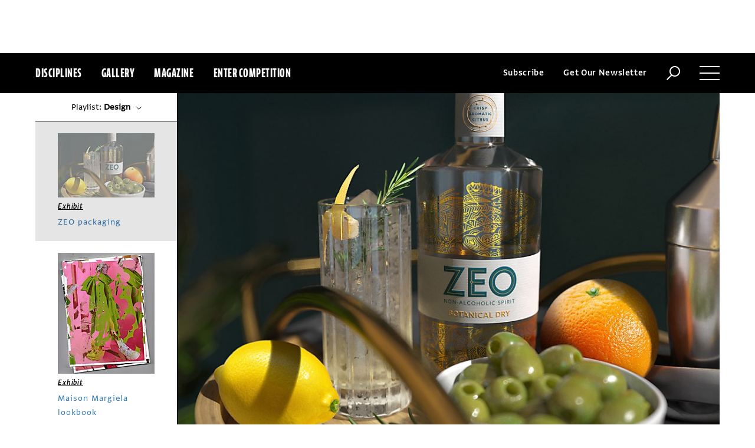

--- FILE ---
content_type: text/html; charset=utf-8
request_url: https://www.commarts.com/exhibit/zeo-packaging
body_size: 9289
content:
<!DOCTYPE html>
<html lang="en-us">
<head>
<meta name="live" content="https://www.commarts.com" />
<title>ZEO packaging | Communication Arts</title>
<meta name="description" content="The knockout packaging for this zero-alcohol spirits brand creates a sensorial experience for consumers who want to enjoy something truly special." />
<link rel="canonical" href="https://www.commarts.com/exhibit/zeo-packaging" />
<meta property="og:type" content="article" />
<meta property="og:url" content="https://www.commarts.com/exhibit/zeo-packaging" />
<meta property="og:image" content="https://image.commarts.com/images1/8/5/2/1/1/1125896_102_600_MjM4NjUxODcxNzQwODg3NTY3_f.jpg" />
<meta property="og:title" content="ZEO packaging | Communication Arts" />
<meta property="og:site_name" content="Communication Arts" />
<meta property="og:description" content="The knockout packaging for this zero-alcohol spirits brand creates a sensorial experience for consumers who want to enjoy something truly special." />
<meta property="article:published_time" content="2021-03-04T08:00:00.0000000Z" />
<meta property="article:modified_time" content="2021-03-03T02:18:13.4200000Z" />
<meta name="twitter:site" content="@CommArts" />
<meta name="twitter:card" content="summary" />
<meta name="twitter:url" content="https://www.commarts.com/exhibit/zeo-packaging" />
<meta name="twitter:image" content="https://image.commarts.com/images1/8/5/2/1/1/1125896_102_600_MjM4NjUxODcxNzQwODg3NTY3_f.jpg" />
<meta name="twitter:title" content="ZEO packaging | Communication Arts" />
<meta name="twitter:description" content="The knockout packaging for this zero-alcohol spirits brand creates a sensorial experience for consumers who want to enjoy something truly special." />
<meta itemprop="name" content="ZEO packaging | Communication Arts" />
<meta itemprop="description" content="The knockout packaging for this zero-alcohol spirits brand creates a sensorial experience for consumers who want to enjoy something truly special." />
<link rel="image_src" href="https://image.commarts.com/images1/8/5/2/1/1/1125896_102_600_MjM4NjUxODcxNzQwODg3NTY3_f.jpg" />
    <meta charset="utf-8"> 
    <meta http-equiv="X-UA-Compatible" content="IE=edge,chrome=1"/>
    <meta name="viewport" content="width=device-width, initial-scale=1.0" />
    <meta name="google-site-verification" content="bddFx7HEhh_kZfAIXMvNKbzKWOR9Q_whmGK8Z9Zy33A" />
	<meta property="fb:admins" content="100000804667460" />

<script async src="https://www.googletagmanager.com/gtag/js?id=UA-3548598-1"></script>
<script>
  window.dataLayer = window.dataLayer || [];
  function gtag(){dataLayer.push(arguments);}
  gtag('js', new Date());

  gtag('config', 'UA-3548598-1');
</script>

    <link rel="shortcut icon" href="/content/images/favicon.ico?v=1" />
    <link rel="stylesheet" href="https://s3.amazonaws.com/fonts.typotheque.com/WF-017318-008723.css" type="text/css" />
    <link rel="stylesheet" href="/content/app/app.min.css?v=680555674" type="text/css" />
    <link rel="stylesheet" href="/content/app/all.min.css?v=640530108" type="text/css" />
    <link href="/content/library/wowbook/wow_book.min.css?v=640530110" rel="stylesheet" type="text/css" />
    <link href="/content/library/wowbook/wowbooknormalize.min.css?v=640530110" rel="stylesheet" type="text/css" />
    
    
    
    

    
        <script type='text/javascript'>var isHPTO = false;</script>
</head>
<body>
    <div class="g-fluid g-fluid-top-ad">
        <div class="clear ad-wrapper top-ad" id="top-ad"></div>
    </div>
    
    <div class="g-fluid g-fluid-header">
        <div class="clear g-fixed">
            <div class="fl nav-section">
                <div class="fl logo hidden-sm-up">
                    <a href="/"><img src="/content/images/logo-small.png" /></a>
                </div>
                <div class="fl logo logo-scrollable">
                    <a href="/"><img src="/content/images/logo-small.png" /></a>
                </div>
                <ul class="fl">
                    <li><a href="#" class="prevent-default btn-discipline">Disciplines</a></li>
                    <li><a href="/gallery">Gallery</a></li>
                    <li class="visible-sm-up"><a href="/magazines">Magazine</a></li>
                    <li class="visible-sm-up"><a href="/competitions">Enter Competition</a></li>
                </ul>
                
            </div>
            <div class="fr menu-section">
                <ul class="fr">
                    <li class="visible-md-up"><a href="#" class="prevent-default btn-subscribe">Subscribe</a></li>
                    <li class="visible-lg-up"><a href="#" class="prevent-default btn-get-newsletter">Get Our Newsletter</a></li>
                    <li><div class="prevent-default btn-search"><img src="/content/images/btn-search.png" /></div></li>
                    <li>
                        <div class="clear prevent-default btn-menu">
                            <div class="clear line-one"></div>
                            <div class="clear line-two"></div>
                            <div class="clear line-three"></div>
                        </div>
                    </li>
                </ul>
            </div>            
        </div>
        <ul class="clear floating-panel discipline-panel" data-name="discipline" data-trigger="btn-discipline" data-hover="true" data-click="true" data-closeOnDocumentClick="true" data-closeonpanelclick="true" data-slideDirection="vertical">
            <li><a href="/advertising"><img src="/content/images/disc-advertising.png"/><span>Advertising</span></a></li>
            <li><a href="/design"><img src="/content/images/disc-design.png"/><span>Design</span></a></li>
            <li><a href="/illustration"><img src="/content/images/disc-illustration.png"/><span>Illustration</span></a></li>
            <li><a href="/interactive"><img src="/content/images/disc-interactive.png"/><span>Interactive</span></a></li>
            <li><a href="/photography"><img src="/content/images/disc-photography.png"/><span>Photography</span></a></li>
            <li><a href="/typography"><img src="/content/images/disc-typography.png"/><span>Typography</span></a></li>
        </ul>
        <div class="clear g-fixed visible-md-up">
            <div class="clear floating-panel subscribe-panel" data-name="subscribe" data-trigger="btn-subscribe" data-hover="true" data-click="true" data-closeOnDocumentClick="true" data-closeonpanelclick="true" data-slideDirection="vertical">
                <div class="left"><img src="https://image2.commarts.com/images1/6/1/8/1/1/1181627_0_0_LTEyNDI3NDIwNDQyMTM1OTk3ODE1.jpg"/></div>
                <div class="right">
                    <h4>Subscribe Now</h4>
                    <ul>
                        <li>
                            <a target="_blank" href="https://sfsdata.com/commarts/subscribe.html?KEY=9NNW">
                                Subscribe<span class="arrow"></span>
                            </a>
                        </li>
                        <li>
                            <a target="_blank" href="https://store.commarts.com/StudentLookup">
                                Student<span class="arrow"></span>
                            </a>
                        </li>
                        <li>
                            <a target="_blank" href="https://sfsdata.com/commarts/gift.html?key=9GNW">
                                Gift<span class="arrow"></span>
                            </a>
                        </li>
                    </ul>
                </div>
            </div>
        </div>
        <div class="clear g-fixed">
            <div class="clear floating-panel menu-panel" data-name="menu" data-trigger="btn-menu" data-hover="false" data-click="true" data-closeondocumentclick="true" data-closeonpanelclick="true" data-slidedirection="right">
                <div class="nano">
                <div class="nano-content menu-panel-inner">
                <div class="login-links">
                        <a href="https://store.commarts.com/Account/SignIn">Sign In</a><span>|</span><a href="https://store.commarts.com/Account/CreateAccount?t=CA">Register</a>
                </div>
                <ul>
                    <li class="divider hidden-sm-up"> &mdash; </li>
                    <li class="hidden-sm-up"><a href="/magazines">Magazine</a></li>
                    <li class="hidden-sm-up"><a href="/competitions">Enter Competition</a></li>
                    <li class="divider"> &mdash; </li>
                    <li><a href="/">Home</a></li>
                     <li><a href="/columns">Columns</a></li>
                    <li><a href="/gallery?y=2026">Award Winners</a></li>
                    <li><a href="/exhibit">Exhibit</a></li>
                    <li><a href="/features">Features</a></li>
                     <li><a href="/timeline">Timeline</a></li>
                    <li><a href="/fresh">Fresh</a></li>
                    <li><a href="/webpicks">Webpicks</a></li>
                    <li><a href="/book-reviews">Book Reviews</a></li>
                    <li class="divider"> &mdash; </li>
                    <li class="hidden-md-up"><a href="https://sfsdata.com/commarts/subscribe.html?KEY=9NNW">Subscribe Now</a></li>
                    <li class="hidden-lg-up"><a href="#" class="prevent-default btn-get-newsletter">Get Our Newsletter</a></li>
                    <li><a href="/contact-us">Contact Us</a></li>
                    <li><a href="/about-us">About Us</a></li>
                    <li><a href="http://www.creativehotlist.com">Creative Hotlist</a></li>
                    <li><a href="/advertise-us">Advertise With Us</a></li>
                    <li><a href="/submissions">Submit Work</a></li>
                    <li><a href="/write-us">Write For Us</a></li>
                    <li><a href="https://store.commarts.com">Customer Service</a></li>
                    <li><a href="/privacy-policy-terms">Privacy Policy & Terms of Use</a></li>
                </ul>
               <p>©2026 Coyne & Blanchard, Inc. All rights Reserved.</p>
               <div class="divider"> &mdash; </div>
               <div class="social-icons">
                   <span>Follow Us</span> 
                   <a href="http://facebook.com/CommunicationArts" target="_blank"><div class="social-ico"><i class="fab fa-facebook-f"></i></div></a>
                   <a href="http://twitter.com/CommArts" target="_blank"><div class="social-ico"><i class="fab fa-twitter"></i></div></a>
                   <a href="http://instagram.com/communicationarts" target="_blank"><div class="social-ico"><i class="fab fa-instagram"></i></div></a><a></a>
                   
                   <a href="https://www.linkedin.com/company/37272" target="_blank"><div class="social-ico"><i class="fab fa-linkedin"></i></div></a>
                   <a href="https://flipboard.com/@CommartsMag" target="_blank"><div class="social-ico"><i class="fab fa-flipboard"></i></div></a>
                   <a href="https://www.commarts.com/feed" target="_blank"><div class="social-ico"><i class="fas fa-rss"></i></div></a>
               </div>
               </div>
               </div>
            </div>
        </div>
        <div class="clear">
        <div class="clear floating-panel search-panel" data-name="search" data-trigger="btn-search" data-hover="false" data-click="true" data-closeondocumentclick="false" data-closeonpanelclick="true" data-slidedirection="vertical">
            <div class="clear search-input">
                <div class="clear g-fixed">
<form action="/search" id="search-form" method="get">                        <input type="text" name="search-box" class="search-box" value="" autocomplete="off" size="15" maxlength="128" placeholder="Enter Search" />
                        <input type="submit" name="search-submit" class="search-submit" value="Press Enter" />
                        <div class="search-loading">Loading ...</div>
</form>                </div>
            </div>
            <div class="clear g-fixed">
                <div class="search-result" data-startrow="0">
                
                </div>
            </div>
        </div>
        </div>
    </div>
    <div class="g-fluid g-fluid-content">
        
<div class="clear g-fixed-full">
    <input type="hidden" id="GalleryFilter-Type" value="3" />
<input type="hidden" id="GalleryFilter-CurrentUrl" value="https://www.commarts.com/exhibit/zeo-packaging" />
<input type="hidden" id="GalleryFilter-D" value="10344" />
<div class="clear main-section">
    <div class="rightrail-position-indicator"></div>
    <div class="left left-r">
        <div class="left-inner">

<div class="clear article-wrapper" id="article-10344" data-url="/exhibit/zeo-packaging" data-id="10344">
    <div class="clear cover">
                <img src="https://image.commarts.com/images1/8/5/2/1/1/1125896_0_992_MjM4NjUxODcxNzQwODg3NTY3.jpg" />
        <div class="clear category-links ">
            <span class="link-box">
                <a href="/exhibit">Exhibit</a>
            </span>
        </div>
    </div>
    <div class="clear article-wrapper-inner">
        <div class="clear article-head share-wrapper-1">
            <div class="v-line-s"></div>
            <div class="share-widget">
                <div class="share-icon">
                    <i class="fab fa-share-alt"></i>
                </div>
                <ul class="share-icons">
                    <li><a href="http://twitter.com/share?url=https%3a%2f%2fwww.commarts.com%2fexhibit%2fzeo-packaging&amp;text=ZEO+packaging+%40CommArts+-+" target="_blank" rel="nofollow"><i class="fab fa-twitter"></i></a></li>
                    <li><a href="http://plus.google.com/share?url=https%3a%2f%2fwww.commarts.com%2fexhibit%2fzeo-packaging" target="_blank" rel="nofollow"><i class="fab fa-google-plus"></i></a></li>
                    <li><a href="https://www.facebook.com/sharer/sharer.php?u=https%3a%2f%2fwww.commarts.com%2fexhibit%2fzeo-packaging&amp;t=ZEO+packaging" target="_blank" rel="nofollow"><i class="fab fa-facebook"></i></a></li>
                        <li><a href="https://pinterest.com/pin/create/button/?url=https%3a%2f%2fwww.commarts.com%2fexhibit%2fzeo-packaging&amp;media=https%3a%2f%2fimage.commarts.com%2fimages1%2f8%2f5%2f2%2f1%2f1%2f1125896_0_992_MjM4NjUxODcxNzQwODg3NTY3.jpg&amp;description=ZEO+packaging" target="_blank" rel="nofollow"><i class="fab fa-pinterest"></i></a></li>
                    <li><a href="http://www.linkedin.com/shareArticle?mini=true&amp;url=https%3a%2f%2fwww.commarts.com%2fexhibit%2fzeo-packaging&amp;title=ZEO+packaging" target="_blank" rel="nofollow"><i class="fab fa-linkedin"></i></a></li>
                </ul>
            </div>
            <h1 class="title">ZEO packaging</h1>
            
                <h3 class="sub-title">The&nbsp;knockout packaging for this zero-alcohol spirits brand&nbsp;creates a sensorial experience for consumers who want to enjoy something truly special.</h3>
            <div class="h-shortline"></div>
        </div>
            <div class="clear article-body">
                <div class="article-author">
                </div>
                <div class="clear article-main">
                    <div class="clear article-text">
                        <p>Responses by Dominic Burke, founder, Knockout</p>

<p><strong>Background: </strong>Knockout was briefed to create a new brand, visual identity and bottle design for <a href="https://feelzeo.com/" target="_blank">ZEO</a>, a range of sophisticated, zero-alcohol spirits that raises the bar in the no/low ABV category with a drinking experience that is sensorial, satisfying and unforgettable. ZEO isn&rsquo;t for teetotalers; it&rsquo;s for sociable urbanites who love to drink, but sometimes feel a bit of alcohol fatigue. When this happens, they still want to enjoy something truly special.</p>

<p><strong>Reasoning: </strong>The duality of the target audience&rsquo;s blend-in and stand-out desire set the course for the creative, inspiring the genesis of the brand&rsquo;s symbol: a chameleon. The bottle features an intricate pattern illustration of this chameleon to convey the sheer craft, sense of skill and attention to detail that goes into distilling ZEO. Hidden within the linework are depictions of botanicals to further reinforce the multilayered sensation of ZEO&rsquo;s drinking experience. This highly detailed expression is then offset by a clean wordmark, featuring bespoke typography that is bold in its simplicity, giving the design an overall contemporary feel.</p>

<p><strong>Challenges: </strong>The no/low ABV category is so new and its design conventions are still being formed. While it would have been easy to fall into the trap of mimicking the conventions of traditional spirits, we were determined that the design would showcase ZEO as a product in its own right. Ultimately, the challenge was to deliver compelling creativity that not only differentiated ZEO, but also raised the bar for the category as a whole, truly giving alcohol-free spirits a distinctive platform of their own.</p>

<p><strong>Favorite details: </strong>ZEO&rsquo;s duality of being crafted and detailed while also being contemporary and minimal. ZEO strikes this balance with the intricate illustration of chameleon and the bold simplicity of the brandmark. This aesthetic supports the brand&rsquo;s proposition, reflecting the complexity of its distillation process while driving home that it is crafted for modern, alternative tastes.</p>

<p><strong>Time constraints: </strong>We needed to ensure that we launched by January, as this is an important month for non-alcoholic spirits and products. Launching even one month later in February indicates a disaster. A significant amount of sales take place in &ldquo;Dry January,&rdquo; so we had to be in market and established by that time.</p>

<p><strong>Specific demands: </strong>Working with a challenger brand is exciting and it presented a real opportunity to push the boundaries and create something truly brave. But, this also comes with interesting challenges that demand agility and resourcefulness. In this instance, we found ourselves designing the brand in parallel with the liquid development and due to COVID, there were delays as the brand was couldn&rsquo;t get the ingredients it needed. It all worked out in the end, but it definitely illustrated how important it is to be flexible.</p>

<p><strong>Alternative approach:</strong> The stock bottle we selected for ZEO adds to the overall simplicity and cleanliness of the design, reinforcing that this is a contemporary spirit for a modern audience. However, we would have loved the opportunity to craft a bespoke glass bottle. While using stock bottles has its advantages, bespoke structures always level up a brand&rsquo;s distinctiveness. As the no/low ABV market is still in its early stages, it would have given us the chance sharpen ZEO&rsquo;s creative edge even further with a unique, ownable shape that would have been, without a doubt, category defining.</p>

<p><a href="http://knockout-design.com" target="_blank">knockout-design.com</a></p>

</div>
                <div class='h-line'></div>
                <div class='clear article-gallery'>
                    <h3>Browse Projects</h3>
                    <div class='desc'>Click on an image to view more from each project</div>
                    <div class='slide'>
                <div class='slide-item'>
                    <a class='link project-link' href='/project/32569/zeo-packaging' data-count='1' data-title='ZEO packaging'>
                        <img src='https://image0.commarts.com/images1/8/5/2/1/1/1125897_101_350_MTg2MDA0OTM0NTUyNTY0OTQyNg.jpg'/>
                    </a>
                </div>
                <div class='slide-item'>
                    <a class='link project-link' href='/project/32569/zeo-packaging' data-count='1' data-title='ZEO packaging'>
                        <img src='https://image2.commarts.com/images1/9/5/2/1/1/1125903_101_350_NTAyMzgwNjQxMzc3NzM4ODY2.jpg'/>
                    </a>
                </div>
                <div class='slide-item'>
                    <a class='link project-link' href='/project/32569/zeo-packaging' data-count='1' data-title='ZEO packaging'>
                        <img src='https://image.commarts.com/images1/8/5/2/1/1/1125896_101_350_MjM4NjUxODcxNzQwODg3NTY3.jpg'/>
                    </a>
                </div>
                <div class='slide-item'>
                    <a class='link project-link' href='/project/32569/zeo-packaging' data-count='1' data-title='ZEO packaging'>
                        <img src='https://image1.commarts.com/images1/8/5/2/1/1/1125898_101_350_Nzc4MzIwMTkzMTk0NDYzMzAwOQ.jpg'/>
                    </a>
                </div>
                <div class='slide-item'>
                    <a class='link project-link' href='/project/32569/zeo-packaging' data-count='1' data-title='ZEO packaging'>
                        <img src='https://image2.commarts.com/images1/8/5/2/1/1/1125899_101_350_Nzc4MzIwMTMxLTE3Mjk0NDczMTc.jpg'/>
                    </a>
                </div>
                <div class='slide-item'>
                    <a class='link project-link' href='/project/32569/zeo-packaging' data-count='1' data-title='ZEO packaging'>
                        <img src='https://image1.commarts.com/images1/9/5/2/1/1/1125902_101_350_NTE1Mjk4NTE3MDAxOTIxOTE.jpg'/>
                    </a>
                </div>
                <div class='slide-item'>
                    <a class='link project-link' href='/project/32569/zeo-packaging' data-count='1' data-title='ZEO packaging'>
                        <img src='https://image.commarts.com/images1/9/5/2/1/1/1125908_101_350_MTA0ODI2MDM4MS0xNjQyODAzNzQy.jpg'/>
                    </a>
                </div>
                <div class='slide-item'>
                    <a class='link project-link' href='/project/32569/zeo-packaging' data-count='1' data-title='ZEO packaging'>
                        <img src='https://image.commarts.com/images1/9/5/2/1/1/1125900_101_350_MTEzMzI1ODcwNDE5MTgyMTUxNjE.jpg'/>
                    </a>
                </div>
                <div class='slide-item'>
                    <a class='link project-link' href='/project/32569/zeo-packaging' data-count='1' data-title='ZEO packaging'>
                        <img src='https://image0.commarts.com/images1/9/5/2/1/1/1125901_101_350_MTEzMzI1ODQ3NS04MTM0NTU2NjY.jpg'/>
                    </a>
                </div>
                <div class='slide-item'>
                    <a class='link project-link' href='/project/32569/zeo-packaging' data-count='1' data-title='ZEO packaging'>
                        <img src='https://image0.commarts.com/images1/9/5/2/1/1/1125905_101_350_LTEwMzE0OTExMTUtMzM0MTExNjE2.jpg'/>
                    </a>
                </div>
                <div class='slide-item'>
                    <a class='link project-link' href='/project/32569/zeo-packaging' data-count='1' data-title='ZEO packaging'>
                        <img src='https://image1.commarts.com/images1/9/5/2/1/1/1125906_101_350_LTEwMzE0OTE1MzgyNDAyOTEwMTI.jpg'/>
                    </a>
                </div>
                <div class='slide-item'>
                    <a class='link project-link' href='/project/32569/zeo-packaging' data-count='1' data-title='ZEO packaging'>
                        <img src='https://image2.commarts.com/images1/9/5/2/1/1/1125907_101_350_LTkyMjM5OTYxMC02NDY3OTI2MTU.jpg'/>
                    </a>
                </div></div>
                </div>
                <div class='clear article-text'>
                    </div>
                </div>
            </div>
        

    <div class="related">
        <h3 class="head">Related</h3>
        <div class="clear article-list">
            <div class="clear wrapper">
                <div class="item">
                        <a class="link" href="/exhibit/maison-margiela-lookbook">
                            <img src="https://image0.commarts.com/images1/8/5/2/1/1/1125889_102_400_Nzc4NTMxMzkzMTY3ODc2OTMyMA.jpg"/>
                        </a>
                    <div class="text">
                            <div class="category-links">
                                <a href="/exhibit">Exhibit</a> 
                                    /
                                    <a href="/exhibit/design">Design</a>
                            </div>
                        <div class="title"><a href="/exhibit/maison-margiela-lookbook">Maison Margiela lookbook</a></div>
                        <div class="synopsis visible-md-up">Virgile Flores&rsquo;s lookbook for Maison Margiela&rsquo;s presents this esteemed French fashion house&rsquo;s collections in a contemporary way.</div>
                    </div>
                </div> 
                <div class="item">
                        <a class="link" href="/exhibit/presentedby">
                            <img src="https://image1.commarts.com/images1/7/5/2/1/1/1125790_102_400_LTE1MTcxNTg4ODUtMTU4MDU1MDY0OA.jpg"/>
                        </a>
                    <div class="text">
                            <div class="category-links">
                                <a href="/exhibit">Exhibit</a> 
                                    /
                                    <a href="/exhibit/design">Design</a>
                            </div>
                        <div class="title"><a href="/exhibit/presentedby">Presentedby experiential design</a></div>
                        <div class="synopsis visible-md-up">The new experiential retail space for Presentedby&rsquo;s flagship Dubai store combines the best of technology, shoe fashion and urban culture.</div>
                    </div>
                </div> 
                <div class="item">
                        <a class="link" href="/exhibit/buildings-with-cour-d-honneur-in-budapest">
                            <img src="https://image1.commarts.com/images1/7/5/2/1/1/1125758_102_400_MjA3MjMxNjUzOTI5NzE1ODM5.jpg"/>
                        </a>
                    <div class="text">
                            <div class="category-links">
                                <a href="/exhibit">Exhibit</a> 
                                    /
                                    <a href="/exhibit/design">Design</a>
                            </div>
                        <div class="title"><a href="/exhibit/buildings-with-cour-d-honneur-in-budapest">Buildings with cour d’honneur in Budapest book</a></div>
                        <div class="synopsis visible-md-up">Anna B&aacute;rdy&rsquo;s book design for Buildings with cour d&rsquo;honneur in Budapest explores Budapest&rsquo;s long architectural history in a spectacular way.</div>
                    </div>
                </div> 
            </div>
         </div>
     </div>
    </div>
<div class="h-ad-top"></div>
<div class="g-fluid">
    <div class="clear ad-wrapper breaker-ad" id="breaker-ad-10344"></div>
</div>
<div class="h-ad-bottom"></div></div>        </div>
    </div>
    <div class="right right-r">
        <div class="right-wrapper">
            <div class="playlist">
                <span class="btn-filter btn-disciplinefilter">Playlist: <strong><span class="filter-text">Design</span></strong><span class="arrow-updown"></span></span>
                <div class="clear floating-panel disciplinefilter-panel" data-name="disciplinefilter" data-trigger="btn-disciplinefilter" data-hover="false" data-click="true" data-closeOnDocumentClick="true" data-closeonpanelclick="true" data-slideDirection="vertical" data-onaftershow="">
                    <ul>
                            <li><a href="/exhibit/fix-all-ad" data-val="advertising" data-text="Discipline">Advertising</a></li>
                            <li><a href="/exhibit/l16-packaging" data-val="design" data-text="Discipline">Design</a></li>
                            <li><a href="/fresh/adelina-lahr" data-val="illustration" data-text="Discipline">Illustration</a></li>
                            <li><a href="/webpicks/sunday-robotics" data-val="interactive" data-text="Discipline">Interactive</a></li>
                            <li><a href="/fresh/alex-knight" data-val="photography" data-text="Discipline">Photography</a></li>
                            <li><a href="/exhibit/selestin" data-val="typography" data-text="Discipline">Typography</a></li>
                    </ul>
                </div>
            </div>
            <div class="nano">
                <div class="nano-content right-inner">
                    <div class="rightrail" data-url="/json/article/leftrail?d=design&amp;articleID=10344&amp;page=_Page" data-page="1" data-isend="0" data-always="1">
                        <div class="list"><div class="item-overlay"></div></div>
                    </div>
                </div>
            </div>
        </div>
    </div>
</div>
</div>




    </div>
    
    

<div class="paywall paywall-0">
    <div class="clear btn-close">X</div>
    <div class="nano">
        <div class="nano-content">
            <div class="paywall-wrapper">
                <h1 class="message"></h1>
                <div class="clear col-3">
                    <div class="item">
                        <div class="text">With a free Commarts account, you can enjoy 50% more free content</div>
                        <a class="link" href="https://store.commarts.com/Account/CreateAccount?t=CA">Create an Account</a>
                    </div>
                    <div class="item">
                        <div class="text">Get a subscription and have unlimited access</div>
                        <a class="link" href="https://sfsdata.com/commarts/subscribe.html?KEY=9NNW">Subscribe</a>
                    </div>
                    <div class="item">
                        <div class="text">Already a subscriber or have a Commarts account?</div>
                        <a class="link" href="https://store.commarts.com/Account/SignIn">Sign In</a>
                    </div>
                </div>
            </div>
        </div>
    </div>
</div>
<div class="paywall paywall-1">
    <div class="clear btn-close">X</div>
    <div class="nano">
        <div class="nano-content">
            <div class="paywall-wrapper">
                <h1 class="message"></h1>
                <div class="clear col-2">
                    <div class="item">
                        <div class="text">Get a subscription and have unlimited access</div>
                        <a class="link" href="https://sfsdata.com/commarts/subscribe.html?KEY=9NNW">Subscribe</a>
                    </div>
                    <div class="item">
                        <div class="text">Already a subscriber?</div>
                        <a class="link" href="https://store.commarts.com/Account/SignIn">Sign In</a>
                    </div>
                </div>
            </div>
        </div>
    </div>
</div>          <script type='text/javascript'>
        var googletag = googletag || {};
        googletag.cmd = googletag.cmd || [];
        (function () {
            var gads = document.createElement('script');
            gads.async = true;
            gads.type = 'text/javascript';
            var useSSL = 'https:' == document.location.protocol;
            gads.src = (useSSL ? 'https:' : 'http:') +
                    '//www.googletagservices.com/tag/js/gpt.js';
            var node = document.getElementsByTagName('script')[0];
            node.parentNode.insertBefore(gads, node);
        })();
    </script>
	<script type="text/javascript"> 
		/* <![CDATA[ */ 
		var google_conversion_id = 1033068197; 
		var google_custom_params = window.google_tag_params; 
		var google_remarketing_only = true; 
		/* ]]> */ 
	</script>
   
    <script type="text/javascript" src="https://cdnjs.cloudflare.com/ajax/libs/jquery/1.12.4/jquery.min.js"></script>
    <script type="text/javascript" src="https://cdnjs.cloudflare.com/ajax/libs/jqueryui/1.12.0/jquery-ui.min.js"></script>
    <script type="text/javascript" src="https://cdnjs.cloudflare.com/ajax/libs/jquery.nanoscroller/0.8.7/javascripts/jquery.nanoscroller.min.js"></script>
    <script type="text/javascript" src="https://cdnjs.cloudflare.com/ajax/libs/skrollr/0.6.30/skrollr.min.js"></script>
    <script type="text/javascript" src="https://cdnjs.cloudflare.com/ajax/libs/history.js/1.8/bundled/html4+html5/jquery.history.js"></script>
    <script type="text/javascript" src="https://cdnjs.cloudflare.com/ajax/libs/jquery.imagesloaded/4.1.1/imagesloaded.pkgd.min.js"></script>
    <script type="text/javascript" src="https://cdnjs.cloudflare.com/ajax/libs/masonry/4.1.1/masonry.pkgd.min.js"></script>
    <script type="text/javascript" src="https://cdnjs.cloudflare.com/ajax/libs/slick-carousel/1.6.0/slick.min.js"></script>
    
    <script type="text/javascript" src="/content/app/app.min.js?v=678105312" ></script>
 
    
    

</body>
</html>

--- FILE ---
content_type: text/html; charset=utf-8
request_url: https://www.google.com/recaptcha/api2/aframe
body_size: 267
content:
<!DOCTYPE HTML><html><head><meta http-equiv="content-type" content="text/html; charset=UTF-8"></head><body><script nonce="dvuvBjr7ojdbDMYXwi3KaA">/** Anti-fraud and anti-abuse applications only. See google.com/recaptcha */ try{var clients={'sodar':'https://pagead2.googlesyndication.com/pagead/sodar?'};window.addEventListener("message",function(a){try{if(a.source===window.parent){var b=JSON.parse(a.data);var c=clients[b['id']];if(c){var d=document.createElement('img');d.src=c+b['params']+'&rc='+(localStorage.getItem("rc::a")?sessionStorage.getItem("rc::b"):"");window.document.body.appendChild(d);sessionStorage.setItem("rc::e",parseInt(sessionStorage.getItem("rc::e")||0)+1);localStorage.setItem("rc::h",'1768993125119');}}}catch(b){}});window.parent.postMessage("_grecaptcha_ready", "*");}catch(b){}</script></body></html>